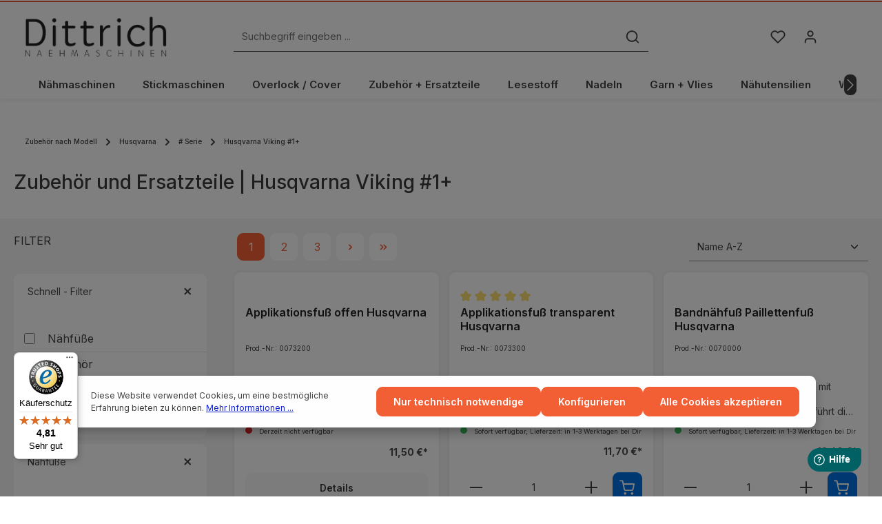

--- FILE ---
content_type: text/javascript
request_url: https://widgets.trustedshops.com/js/X02149F2FDEDEE738B0E437335D4FE10C.js
body_size: 1314
content:
((e,t)=>{const a={shopInfo:{tsId:"X02149F2FDEDEE738B0E437335D4FE10C",name:"Dittrich Nähmaschinen",url:"dittrich-naehmaschinen.de",language:"de",targetMarket:"DEU",ratingVariant:"WIDGET",eTrustedIds:{accountId:"acc-ea560cce-c066-4df6-888c-83f700abfa91",channelId:"chl-15bab055-6a3c-4677-addc-3c140a16e6d4"},buyerProtection:{certificateType:"CLASSIC",certificateState:"PRODUCTION",mainProtectionCurrency:"EUR",classicProtectionAmount:100,maxProtectionDuration:30,plusProtectionAmount:2e4,basicProtectionAmount:100,firstCertified:"2001-05-30 00:00:00"},reviewSystem:{rating:{averageRating:4.81,averageRatingCount:1492,overallRatingCount:13791,distribution:{oneStar:30,twoStars:11,threeStars:22,fourStars:81,fiveStars:1348}},reviews:[{average:5,buyerStatement:"Sehr gutes zubehör",rawChangeDate:"2026-01-18T10:55:03.000Z",changeDate:"18.1.2026",transactionDate:"1.1.2026"},{average:5,buyerStatement:"Schnelle Lieferung, gute Qualität",rawChangeDate:"2026-01-18T09:40:34.000Z",changeDate:"18.1.2026",transactionDate:"4.1.2026"},{average:5,buyerStatement:"Prompte Lieferung",rawChangeDate:"2026-01-18T08:24:55.000Z",changeDate:"18.1.2026",transactionDate:"4.1.2026"}]},features:["GUARANTEE_RECOG_CLASSIC_INTEGRATION","SHOP_CONSUMER_MEMBERSHIP","DISABLE_REVIEWREQUEST_SENDING","MARS_EVENTS","MARS_REVIEWS","MARS_PUBLIC_QUESTIONNAIRE","MARS_QUESTIONNAIRE"],consentManagementType:"OFF",urls:{profileUrl:"https://www.trustedshops.de/bewertung/info_X02149F2FDEDEE738B0E437335D4FE10C.html",profileUrlLegalSection:"https://www.trustedshops.de/bewertung/info_X02149F2FDEDEE738B0E437335D4FE10C.html#legal-info",reviewLegalUrl:"https://help.etrusted.com/hc/de/articles/23970864566162"},contractStartDate:"2001-05-30 00:00:00",shopkeeper:{name:"Dittrich Nähmaschinen,  Jens Dittrich & Thomas Tropsch GbR",street:"Schandauer Straße 79",country:"DE",city:"Dresden",zip:"01277"},displayVariant:"full",variant:"full",twoLetterCountryCode:"DE"},"process.env":{STAGE:"prod"},externalConfig:{trustbadgeScriptUrl:"https://widgets.trustedshops.com/assets/trustbadge.js",cdnDomain:"widgets.trustedshops.com"},elementIdSuffix:"-98e3dadd90eb493088abdc5597a70810",buildTimestamp:"2026-01-20T05:10:52.323Z",buildStage:"prod"},r=a=>{const{trustbadgeScriptUrl:r}=a.externalConfig;let n=t.querySelector(`script[src="${r}"]`);n&&t.body.removeChild(n),n=t.createElement("script"),n.src=r,n.charset="utf-8",n.setAttribute("data-type","trustbadge-business-logic"),n.onerror=()=>{throw new Error(`The Trustbadge script could not be loaded from ${r}. Have you maybe selected an invalid TSID?`)},n.onload=()=>{e.trustbadge?.load(a)},t.body.appendChild(n)};"complete"===t.readyState?r(a):e.addEventListener("load",(()=>{r(a)}))})(window,document);